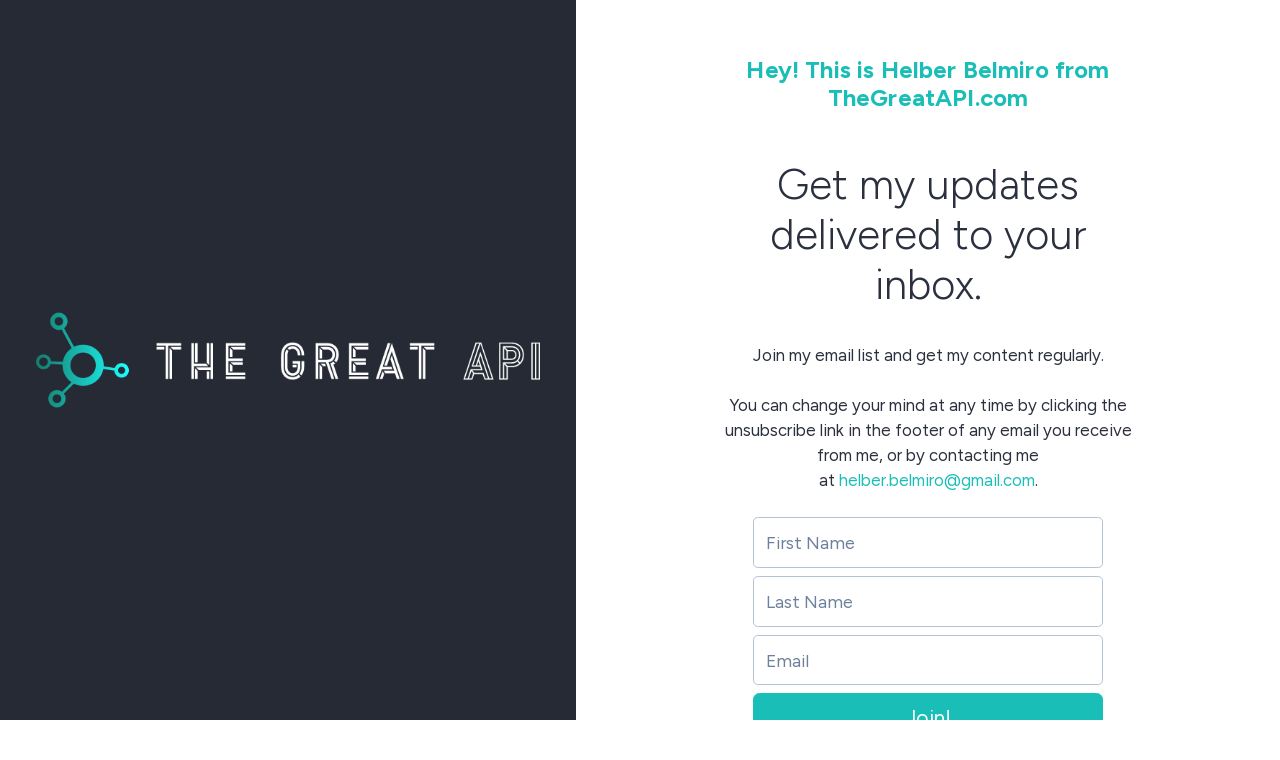

--- FILE ---
content_type: text/html; charset=utf-8
request_url: https://sendfox.com/helber.belmiro
body_size: 3151
content:
<!DOCTYPE html>
<html lang="en">
<head>
	
	
	
        
	<meta charset="utf-8">
<meta name="viewport" content="width=device-width, initial-scale=1, shrink-to-fit=no">
<meta name="csrf-token" content="I4nYzvve3ZB0QjJI29Ll8VYVsb0GEB3QEzz2YmAp">
<title>Get my BEST updates delivered to your inbox.</title>
<meta name="description" content="GET MY UPDATES DELIVERED TO YOUR INBOX.  Join my email list and get my content regularly.  You can change your mind at any time by clicking the unsubscribe link in the footer of any email you receive from me, or by contacting me at helber.belmiro@gmail.com. ">
<meta name="keywords" content="esp, email, email service provider, content creators">
<link rel="canonical" href="https://sendfox.com/helber.belmiro" />
<meta name="norton-safeweb-site-verification" content="qkhuru6rsexyu9y4ffiw3cp2e3yfd7a8q4x5zgndjk2keve7ipg-a3r5l1vufgotdhyr967hr55mc80-dn3cljx3ynawvvnpzr56wrw4uozhhe6rhayphfy6ibfzuv-f" />

    <meta property="twitter:site" content="@sendfox" />
    <meta property="og:locale" content="en_US" />
<meta property="og:type" content="article" />
<meta property="og:title" content="Get my BEST updates delivered to your inbox." />
<meta property="og:description" content="GET MY UPDATES DELIVERED TO YOUR INBOX.  Join my email list and get my content regularly.  You can change your mind at any time by clicking the unsubscribe link in the footer of any email you receive from me, or by contacting me at helber.belmiro@gmail.com. " />
<meta property="og:url" content="https://sendfox.com/helber.belmiro" />
<meta property="og:site_name" content="SendFox" />
<meta property="og:image" content="https://uploads.sendfox.com/media/HogAxuOND2gVd1grYrN7U2379JLo9OLH6pggHFTC48499" />
<meta property="fb:app_id" content="195664598046177" />
    <script async src="https://www.googletagmanager.com/gtag/js?id=UA-52269-29"></script>
<script>
	window.dataLayer = window.dataLayer || [];
  	function gtag(){dataLayer.push(arguments);}
  	gtag('js', new Date());
  	gtag('config', 'UA-52269-29');
  	  		gtag('set', {'user_id': '48499'});

		  	
  	
	
	
	
	
	
	
	</script>





    <link rel="apple-touch-icon" sizes="180x180" href="/apple-touch-icon.png">
<link rel="icon" type="image/png" sizes="32x32" href="/favicon-32x32.png">
<link rel="icon" type="image/png" sizes="16x16" href="/favicon-16x16.png">
<link rel="manifest" href="/site.webmanifest">
<link rel="mask-icon" href="/safari-pinned-tab.svg" color="#5bbad5">
<meta name="msapplication-TileColor" content="#da532c">
<meta name="theme-color" content="#ffffff">    <link href="https://cdn.sendfox.com/css/landing-page.css?id=d1b8e90b7ed9b07c07130d55b5e92d69" rel="stylesheet">

    <style type="text/css">
	a, a:hover, a:active, a:focus {
		color:#19bfb7;
	}
	/*.lp-display-image-wrap {background-color:#19bfb71F;}*/
	.lp-head-name {color:#19bfb7;}
	.lp-btn {background-color:#19bfb7;}
	.form-control:focus {
						color:#19bfb7;
						border-color:#19bfb7;
						-webkit-box-shadow:0 0 0 0.1rem #19bfb7;
						box-shadow:0 0 0 0.1rem #19bfb7;;
	}
	.lp-theme {
		color:#19bfb7;
	}

	.btn {
	    color: #fff;
	    background-color: #19bfb7;
	    border-color: #19bfb7;
	}		
	.btn:hover {
	    color: #fff;
	    text-decoration: none;
	}
	.btn:focus, .btn.focus {
	    outline: 0;
	    color: #fff;		    
	    -webkit-box-shadow: 0 0 0 0.2rem #19bfb766;
	    box-shadow: 0 0 0 0.2rem #19bfb766;
	}
	.page-item.active .page-link {
		color:#19bfb7;
		font-weight: 700;
	}
	.lp-link {
		color:#19bfb7;
		&:hover {
			color:#19bfb7;
			opacity: 0.6;
		}
	}
	.btn-outline {
		color:#19bfb7;			
		outline: 1px #19bfb7;
		background-color: white;
	}
	.btn-outline:hover, .btn-outline:active, .btn-outline:focus {
		background-color: #19bfb7;			
	} 		
	.page-item.active .page-link {
		color:#19bfb7;
		font-weight: 700;
	}
	.lp-social-btn:hover path, .subscribe-box-close, .lp-archive:hover path{
		stroke:#19bfb7;
	}
	@keyframes lp-thanks {
		50% {
			color:#19bfb7;
		}
		100% {
			color: #2b303f;
		}
	}

	.highlight-campaign {
		background-color: #19bfb740;
	}
	.highlight-campaign .delete-comment {
		background-color: transparent !important;
	}

	.btn-nav-bottom.active {
		border-bottom-color: #19bfb7;
	}
	.btn-nav-bottom.active .nav-icon {
		stroke: #19bfb7;
	}

	.cls-1 {
		stroke: #19bfb7;
	}
	.btn-nav-side.active .nav-icon {
    	stroke: #19bfb7;
	}
	.btn-nav-side:hover .nav-icon {
	    stroke: #19bfb7 !important;
	}
	.btn-nav-side.active {
	    color: #19bfb7;
	}

</style>	</head>
<body class="">
	
			
	<div class="container-fluid px-0">
		<div class="row justify-content-center mx-0 no-gutters">

							<div class="col-lg-5 col-xl-6">
					<div class="lp-display-image d-none d-lg-block" style="background-image: url(https://uploads.sendfox.com/media/HogAxuOND2gVd1grYrN7U2379JLo9OLH6pggHFTC48499)"></div>
				</div>
			
			<div class="col-lg-7 col-xl-6">

									<div class="lp-display-image-mobile d-block d-lg-none" style="background-image: url(https://uploads.sendfox.com/media/HogAxuOND2gVd1grYrN7U2379JLo9OLH6pggHFTC48499)"></div>
								
				<div class="lp-content-wrap w-xl-90 mt-sm-imgh d-flex justify-content-center align-items-center">
						<div class="lp-content-container d-flex justify-content-center align-items-center flex-wrap pt-4 pt-lg-5 col-lg-10 bg-white">
							<div class="w-100 pt-3 pt-lg-2"></div>
															<div class="text-center pb-4">
									<div class="lp-head-name"><strong>Hey! This is Helber Belmiro from TheGreatAPI.com</strong></div>
								</div>
							
							<div class="lp-content px-0 px-lg-2 pt-2 pt-lg-4 mb-2">
								<h1 class="ql-align-center">Get my updates delivered to your inbox.</h1><p><br></p><p class="ql-align-center">Join my email list and get my content regularly. </p><p class="ql-align-center"><br></p><p class="ql-align-center">You can change your mind at any time by clicking the unsubscribe link in the footer of any email you receive from me, or by contacting me at&nbsp;<a href="mailto:helber.belmiro@gmail.com" rel="noopener noreferrer" target="_blank">helber.belmiro@gmail.com</a>.</p>
							</div>		

															<div id="form" class="d-block w-100">
									
									<div class="d-block w-100 bg-white pb-3 pt-3">
										<div class="lp-form mx-auto">
											<form action="https://sendfox.com/form/1xnjwy/1y66ky" method="post" class="sendfox-form recaptcha-form onsubmit-disable" data-recaptcha-action="landing_page">
			<input class="form-control mb-2" type="text" name="first_name" placeholder="First Name" value="" required />
	
			<input class="form-control mb-2" type="text" name="last_name" placeholder="Last Name" value="" required />
	
	
		
	<input class="form-control mb-2" type="email" name="email" placeholder="Email" value="" required />

		

	
	<div style="position: absolute; left: -5000px;" aria-hidden="true"><input type="text" name="a_password" tabindex="-1" value="" autocomplete="off" /></div>
	
	

	
		<button class="btn btn-lg btn-block" type="submit">
			Join!
		</button>
	
</form>

<script>
	let labelTop = function(event) {

		let label = event.target.closest('.form-control-container').querySelector('.date-input-label');
		
		if (event.target.value == "") {
			if (event.target.classList.contains('filled')) {
				event.target.classList.remove('filled')
			}
		} else {
			if (!event.target.classList.contains('filled')) {
				event.target.classList.add('filled')
			}
		}
	}
</script>
											<div class="small text-secondary mt-2">
												<small>
													<span>This site is protected by reCAPTCHA and the Google</span>
													<a class="text-secondary opacity-7" href="https://policies.google.com/privacy" target="_blank">Privacy Policy</a> and
													<a class="text-secondary opacity-7" href="https://policies.google.com/terms" target="_blank">Terms of Service</a> apply.
												</small>
											</div>
										</div>
									</div>
								</div>
								

																	<div class="text-center mt-2 pt-2 d-block w-100">
										<a href="https://sendfox.com/helber.belmiro/feed">Let me read first</a>
									</div>
								
								<div id="sticky_button" class="bg-white py-2 text-center ">
									<a class="btn btn-lg m-auto" onclick="scrollToForm()">	
										Join!
									</a>
								</div>

							
							<div class="d-block w-100 py-5 mb-4"></div>
							
						</div>

													<div class="lp-sendfox-logo-container d-flex flex-wrap text-center justify-content-center align-items-center px-2 px-sm-0">
																	<div class="built-with-badge">
										<a href="https://sendfox.com" target="_blank" aria-label="Made with SendFox"></a>
									</div>
															</div>
						
					</div>
				</div>
			</div>

		</div>
	</div>

	
	<script src="https://www.google.com/recaptcha/api.js?render=6Lemwu0UAAAAAJghn3RQZjwkYxnCTuYDCAcrJJ7S"></script>
	<script src="https://cdn.sendfox.com/js/sendfox-360.js?id=2a342f4e5c2883964fe6a468d908ee72"></script>

	<script type="text/javascript">

		let form = document.getElementById('form');
		let stickyButton = document.getElementById('sticky_button');

		let scrollToForm = function() {
			form.scrollIntoView({behavior: 'smooth'});
		}

		function isInViewport(el) {
			const rect = el.getBoundingClientRect();
			return (
				rect.top <= (window.innerHeight || document.documentElement.clientHeight)
			);
		}


		document.addEventListener('scroll', function() {
			if (isInViewport(form)) {
				if (stickyButton.classList.contains('show')) {
					stickyButton.classList.remove('show');
				}
			} else {
				if (!stickyButton.classList.contains('show')) {
					stickyButton.classList.add('show');
				}
			}

		}, {
			passive: true
		});



	</script>
</body>
</html>


--- FILE ---
content_type: text/html; charset=utf-8
request_url: https://www.google.com/recaptcha/api2/anchor?ar=1&k=6Lemwu0UAAAAAJghn3RQZjwkYxnCTuYDCAcrJJ7S&co=aHR0cHM6Ly9zZW5kZm94LmNvbTo0NDM.&hl=en&v=N67nZn4AqZkNcbeMu4prBgzg&size=invisible&anchor-ms=20000&execute-ms=30000&cb=fcxyems1cp1z
body_size: 48794
content:
<!DOCTYPE HTML><html dir="ltr" lang="en"><head><meta http-equiv="Content-Type" content="text/html; charset=UTF-8">
<meta http-equiv="X-UA-Compatible" content="IE=edge">
<title>reCAPTCHA</title>
<style type="text/css">
/* cyrillic-ext */
@font-face {
  font-family: 'Roboto';
  font-style: normal;
  font-weight: 400;
  font-stretch: 100%;
  src: url(//fonts.gstatic.com/s/roboto/v48/KFO7CnqEu92Fr1ME7kSn66aGLdTylUAMa3GUBHMdazTgWw.woff2) format('woff2');
  unicode-range: U+0460-052F, U+1C80-1C8A, U+20B4, U+2DE0-2DFF, U+A640-A69F, U+FE2E-FE2F;
}
/* cyrillic */
@font-face {
  font-family: 'Roboto';
  font-style: normal;
  font-weight: 400;
  font-stretch: 100%;
  src: url(//fonts.gstatic.com/s/roboto/v48/KFO7CnqEu92Fr1ME7kSn66aGLdTylUAMa3iUBHMdazTgWw.woff2) format('woff2');
  unicode-range: U+0301, U+0400-045F, U+0490-0491, U+04B0-04B1, U+2116;
}
/* greek-ext */
@font-face {
  font-family: 'Roboto';
  font-style: normal;
  font-weight: 400;
  font-stretch: 100%;
  src: url(//fonts.gstatic.com/s/roboto/v48/KFO7CnqEu92Fr1ME7kSn66aGLdTylUAMa3CUBHMdazTgWw.woff2) format('woff2');
  unicode-range: U+1F00-1FFF;
}
/* greek */
@font-face {
  font-family: 'Roboto';
  font-style: normal;
  font-weight: 400;
  font-stretch: 100%;
  src: url(//fonts.gstatic.com/s/roboto/v48/KFO7CnqEu92Fr1ME7kSn66aGLdTylUAMa3-UBHMdazTgWw.woff2) format('woff2');
  unicode-range: U+0370-0377, U+037A-037F, U+0384-038A, U+038C, U+038E-03A1, U+03A3-03FF;
}
/* math */
@font-face {
  font-family: 'Roboto';
  font-style: normal;
  font-weight: 400;
  font-stretch: 100%;
  src: url(//fonts.gstatic.com/s/roboto/v48/KFO7CnqEu92Fr1ME7kSn66aGLdTylUAMawCUBHMdazTgWw.woff2) format('woff2');
  unicode-range: U+0302-0303, U+0305, U+0307-0308, U+0310, U+0312, U+0315, U+031A, U+0326-0327, U+032C, U+032F-0330, U+0332-0333, U+0338, U+033A, U+0346, U+034D, U+0391-03A1, U+03A3-03A9, U+03B1-03C9, U+03D1, U+03D5-03D6, U+03F0-03F1, U+03F4-03F5, U+2016-2017, U+2034-2038, U+203C, U+2040, U+2043, U+2047, U+2050, U+2057, U+205F, U+2070-2071, U+2074-208E, U+2090-209C, U+20D0-20DC, U+20E1, U+20E5-20EF, U+2100-2112, U+2114-2115, U+2117-2121, U+2123-214F, U+2190, U+2192, U+2194-21AE, U+21B0-21E5, U+21F1-21F2, U+21F4-2211, U+2213-2214, U+2216-22FF, U+2308-230B, U+2310, U+2319, U+231C-2321, U+2336-237A, U+237C, U+2395, U+239B-23B7, U+23D0, U+23DC-23E1, U+2474-2475, U+25AF, U+25B3, U+25B7, U+25BD, U+25C1, U+25CA, U+25CC, U+25FB, U+266D-266F, U+27C0-27FF, U+2900-2AFF, U+2B0E-2B11, U+2B30-2B4C, U+2BFE, U+3030, U+FF5B, U+FF5D, U+1D400-1D7FF, U+1EE00-1EEFF;
}
/* symbols */
@font-face {
  font-family: 'Roboto';
  font-style: normal;
  font-weight: 400;
  font-stretch: 100%;
  src: url(//fonts.gstatic.com/s/roboto/v48/KFO7CnqEu92Fr1ME7kSn66aGLdTylUAMaxKUBHMdazTgWw.woff2) format('woff2');
  unicode-range: U+0001-000C, U+000E-001F, U+007F-009F, U+20DD-20E0, U+20E2-20E4, U+2150-218F, U+2190, U+2192, U+2194-2199, U+21AF, U+21E6-21F0, U+21F3, U+2218-2219, U+2299, U+22C4-22C6, U+2300-243F, U+2440-244A, U+2460-24FF, U+25A0-27BF, U+2800-28FF, U+2921-2922, U+2981, U+29BF, U+29EB, U+2B00-2BFF, U+4DC0-4DFF, U+FFF9-FFFB, U+10140-1018E, U+10190-1019C, U+101A0, U+101D0-101FD, U+102E0-102FB, U+10E60-10E7E, U+1D2C0-1D2D3, U+1D2E0-1D37F, U+1F000-1F0FF, U+1F100-1F1AD, U+1F1E6-1F1FF, U+1F30D-1F30F, U+1F315, U+1F31C, U+1F31E, U+1F320-1F32C, U+1F336, U+1F378, U+1F37D, U+1F382, U+1F393-1F39F, U+1F3A7-1F3A8, U+1F3AC-1F3AF, U+1F3C2, U+1F3C4-1F3C6, U+1F3CA-1F3CE, U+1F3D4-1F3E0, U+1F3ED, U+1F3F1-1F3F3, U+1F3F5-1F3F7, U+1F408, U+1F415, U+1F41F, U+1F426, U+1F43F, U+1F441-1F442, U+1F444, U+1F446-1F449, U+1F44C-1F44E, U+1F453, U+1F46A, U+1F47D, U+1F4A3, U+1F4B0, U+1F4B3, U+1F4B9, U+1F4BB, U+1F4BF, U+1F4C8-1F4CB, U+1F4D6, U+1F4DA, U+1F4DF, U+1F4E3-1F4E6, U+1F4EA-1F4ED, U+1F4F7, U+1F4F9-1F4FB, U+1F4FD-1F4FE, U+1F503, U+1F507-1F50B, U+1F50D, U+1F512-1F513, U+1F53E-1F54A, U+1F54F-1F5FA, U+1F610, U+1F650-1F67F, U+1F687, U+1F68D, U+1F691, U+1F694, U+1F698, U+1F6AD, U+1F6B2, U+1F6B9-1F6BA, U+1F6BC, U+1F6C6-1F6CF, U+1F6D3-1F6D7, U+1F6E0-1F6EA, U+1F6F0-1F6F3, U+1F6F7-1F6FC, U+1F700-1F7FF, U+1F800-1F80B, U+1F810-1F847, U+1F850-1F859, U+1F860-1F887, U+1F890-1F8AD, U+1F8B0-1F8BB, U+1F8C0-1F8C1, U+1F900-1F90B, U+1F93B, U+1F946, U+1F984, U+1F996, U+1F9E9, U+1FA00-1FA6F, U+1FA70-1FA7C, U+1FA80-1FA89, U+1FA8F-1FAC6, U+1FACE-1FADC, U+1FADF-1FAE9, U+1FAF0-1FAF8, U+1FB00-1FBFF;
}
/* vietnamese */
@font-face {
  font-family: 'Roboto';
  font-style: normal;
  font-weight: 400;
  font-stretch: 100%;
  src: url(//fonts.gstatic.com/s/roboto/v48/KFO7CnqEu92Fr1ME7kSn66aGLdTylUAMa3OUBHMdazTgWw.woff2) format('woff2');
  unicode-range: U+0102-0103, U+0110-0111, U+0128-0129, U+0168-0169, U+01A0-01A1, U+01AF-01B0, U+0300-0301, U+0303-0304, U+0308-0309, U+0323, U+0329, U+1EA0-1EF9, U+20AB;
}
/* latin-ext */
@font-face {
  font-family: 'Roboto';
  font-style: normal;
  font-weight: 400;
  font-stretch: 100%;
  src: url(//fonts.gstatic.com/s/roboto/v48/KFO7CnqEu92Fr1ME7kSn66aGLdTylUAMa3KUBHMdazTgWw.woff2) format('woff2');
  unicode-range: U+0100-02BA, U+02BD-02C5, U+02C7-02CC, U+02CE-02D7, U+02DD-02FF, U+0304, U+0308, U+0329, U+1D00-1DBF, U+1E00-1E9F, U+1EF2-1EFF, U+2020, U+20A0-20AB, U+20AD-20C0, U+2113, U+2C60-2C7F, U+A720-A7FF;
}
/* latin */
@font-face {
  font-family: 'Roboto';
  font-style: normal;
  font-weight: 400;
  font-stretch: 100%;
  src: url(//fonts.gstatic.com/s/roboto/v48/KFO7CnqEu92Fr1ME7kSn66aGLdTylUAMa3yUBHMdazQ.woff2) format('woff2');
  unicode-range: U+0000-00FF, U+0131, U+0152-0153, U+02BB-02BC, U+02C6, U+02DA, U+02DC, U+0304, U+0308, U+0329, U+2000-206F, U+20AC, U+2122, U+2191, U+2193, U+2212, U+2215, U+FEFF, U+FFFD;
}
/* cyrillic-ext */
@font-face {
  font-family: 'Roboto';
  font-style: normal;
  font-weight: 500;
  font-stretch: 100%;
  src: url(//fonts.gstatic.com/s/roboto/v48/KFO7CnqEu92Fr1ME7kSn66aGLdTylUAMa3GUBHMdazTgWw.woff2) format('woff2');
  unicode-range: U+0460-052F, U+1C80-1C8A, U+20B4, U+2DE0-2DFF, U+A640-A69F, U+FE2E-FE2F;
}
/* cyrillic */
@font-face {
  font-family: 'Roboto';
  font-style: normal;
  font-weight: 500;
  font-stretch: 100%;
  src: url(//fonts.gstatic.com/s/roboto/v48/KFO7CnqEu92Fr1ME7kSn66aGLdTylUAMa3iUBHMdazTgWw.woff2) format('woff2');
  unicode-range: U+0301, U+0400-045F, U+0490-0491, U+04B0-04B1, U+2116;
}
/* greek-ext */
@font-face {
  font-family: 'Roboto';
  font-style: normal;
  font-weight: 500;
  font-stretch: 100%;
  src: url(//fonts.gstatic.com/s/roboto/v48/KFO7CnqEu92Fr1ME7kSn66aGLdTylUAMa3CUBHMdazTgWw.woff2) format('woff2');
  unicode-range: U+1F00-1FFF;
}
/* greek */
@font-face {
  font-family: 'Roboto';
  font-style: normal;
  font-weight: 500;
  font-stretch: 100%;
  src: url(//fonts.gstatic.com/s/roboto/v48/KFO7CnqEu92Fr1ME7kSn66aGLdTylUAMa3-UBHMdazTgWw.woff2) format('woff2');
  unicode-range: U+0370-0377, U+037A-037F, U+0384-038A, U+038C, U+038E-03A1, U+03A3-03FF;
}
/* math */
@font-face {
  font-family: 'Roboto';
  font-style: normal;
  font-weight: 500;
  font-stretch: 100%;
  src: url(//fonts.gstatic.com/s/roboto/v48/KFO7CnqEu92Fr1ME7kSn66aGLdTylUAMawCUBHMdazTgWw.woff2) format('woff2');
  unicode-range: U+0302-0303, U+0305, U+0307-0308, U+0310, U+0312, U+0315, U+031A, U+0326-0327, U+032C, U+032F-0330, U+0332-0333, U+0338, U+033A, U+0346, U+034D, U+0391-03A1, U+03A3-03A9, U+03B1-03C9, U+03D1, U+03D5-03D6, U+03F0-03F1, U+03F4-03F5, U+2016-2017, U+2034-2038, U+203C, U+2040, U+2043, U+2047, U+2050, U+2057, U+205F, U+2070-2071, U+2074-208E, U+2090-209C, U+20D0-20DC, U+20E1, U+20E5-20EF, U+2100-2112, U+2114-2115, U+2117-2121, U+2123-214F, U+2190, U+2192, U+2194-21AE, U+21B0-21E5, U+21F1-21F2, U+21F4-2211, U+2213-2214, U+2216-22FF, U+2308-230B, U+2310, U+2319, U+231C-2321, U+2336-237A, U+237C, U+2395, U+239B-23B7, U+23D0, U+23DC-23E1, U+2474-2475, U+25AF, U+25B3, U+25B7, U+25BD, U+25C1, U+25CA, U+25CC, U+25FB, U+266D-266F, U+27C0-27FF, U+2900-2AFF, U+2B0E-2B11, U+2B30-2B4C, U+2BFE, U+3030, U+FF5B, U+FF5D, U+1D400-1D7FF, U+1EE00-1EEFF;
}
/* symbols */
@font-face {
  font-family: 'Roboto';
  font-style: normal;
  font-weight: 500;
  font-stretch: 100%;
  src: url(//fonts.gstatic.com/s/roboto/v48/KFO7CnqEu92Fr1ME7kSn66aGLdTylUAMaxKUBHMdazTgWw.woff2) format('woff2');
  unicode-range: U+0001-000C, U+000E-001F, U+007F-009F, U+20DD-20E0, U+20E2-20E4, U+2150-218F, U+2190, U+2192, U+2194-2199, U+21AF, U+21E6-21F0, U+21F3, U+2218-2219, U+2299, U+22C4-22C6, U+2300-243F, U+2440-244A, U+2460-24FF, U+25A0-27BF, U+2800-28FF, U+2921-2922, U+2981, U+29BF, U+29EB, U+2B00-2BFF, U+4DC0-4DFF, U+FFF9-FFFB, U+10140-1018E, U+10190-1019C, U+101A0, U+101D0-101FD, U+102E0-102FB, U+10E60-10E7E, U+1D2C0-1D2D3, U+1D2E0-1D37F, U+1F000-1F0FF, U+1F100-1F1AD, U+1F1E6-1F1FF, U+1F30D-1F30F, U+1F315, U+1F31C, U+1F31E, U+1F320-1F32C, U+1F336, U+1F378, U+1F37D, U+1F382, U+1F393-1F39F, U+1F3A7-1F3A8, U+1F3AC-1F3AF, U+1F3C2, U+1F3C4-1F3C6, U+1F3CA-1F3CE, U+1F3D4-1F3E0, U+1F3ED, U+1F3F1-1F3F3, U+1F3F5-1F3F7, U+1F408, U+1F415, U+1F41F, U+1F426, U+1F43F, U+1F441-1F442, U+1F444, U+1F446-1F449, U+1F44C-1F44E, U+1F453, U+1F46A, U+1F47D, U+1F4A3, U+1F4B0, U+1F4B3, U+1F4B9, U+1F4BB, U+1F4BF, U+1F4C8-1F4CB, U+1F4D6, U+1F4DA, U+1F4DF, U+1F4E3-1F4E6, U+1F4EA-1F4ED, U+1F4F7, U+1F4F9-1F4FB, U+1F4FD-1F4FE, U+1F503, U+1F507-1F50B, U+1F50D, U+1F512-1F513, U+1F53E-1F54A, U+1F54F-1F5FA, U+1F610, U+1F650-1F67F, U+1F687, U+1F68D, U+1F691, U+1F694, U+1F698, U+1F6AD, U+1F6B2, U+1F6B9-1F6BA, U+1F6BC, U+1F6C6-1F6CF, U+1F6D3-1F6D7, U+1F6E0-1F6EA, U+1F6F0-1F6F3, U+1F6F7-1F6FC, U+1F700-1F7FF, U+1F800-1F80B, U+1F810-1F847, U+1F850-1F859, U+1F860-1F887, U+1F890-1F8AD, U+1F8B0-1F8BB, U+1F8C0-1F8C1, U+1F900-1F90B, U+1F93B, U+1F946, U+1F984, U+1F996, U+1F9E9, U+1FA00-1FA6F, U+1FA70-1FA7C, U+1FA80-1FA89, U+1FA8F-1FAC6, U+1FACE-1FADC, U+1FADF-1FAE9, U+1FAF0-1FAF8, U+1FB00-1FBFF;
}
/* vietnamese */
@font-face {
  font-family: 'Roboto';
  font-style: normal;
  font-weight: 500;
  font-stretch: 100%;
  src: url(//fonts.gstatic.com/s/roboto/v48/KFO7CnqEu92Fr1ME7kSn66aGLdTylUAMa3OUBHMdazTgWw.woff2) format('woff2');
  unicode-range: U+0102-0103, U+0110-0111, U+0128-0129, U+0168-0169, U+01A0-01A1, U+01AF-01B0, U+0300-0301, U+0303-0304, U+0308-0309, U+0323, U+0329, U+1EA0-1EF9, U+20AB;
}
/* latin-ext */
@font-face {
  font-family: 'Roboto';
  font-style: normal;
  font-weight: 500;
  font-stretch: 100%;
  src: url(//fonts.gstatic.com/s/roboto/v48/KFO7CnqEu92Fr1ME7kSn66aGLdTylUAMa3KUBHMdazTgWw.woff2) format('woff2');
  unicode-range: U+0100-02BA, U+02BD-02C5, U+02C7-02CC, U+02CE-02D7, U+02DD-02FF, U+0304, U+0308, U+0329, U+1D00-1DBF, U+1E00-1E9F, U+1EF2-1EFF, U+2020, U+20A0-20AB, U+20AD-20C0, U+2113, U+2C60-2C7F, U+A720-A7FF;
}
/* latin */
@font-face {
  font-family: 'Roboto';
  font-style: normal;
  font-weight: 500;
  font-stretch: 100%;
  src: url(//fonts.gstatic.com/s/roboto/v48/KFO7CnqEu92Fr1ME7kSn66aGLdTylUAMa3yUBHMdazQ.woff2) format('woff2');
  unicode-range: U+0000-00FF, U+0131, U+0152-0153, U+02BB-02BC, U+02C6, U+02DA, U+02DC, U+0304, U+0308, U+0329, U+2000-206F, U+20AC, U+2122, U+2191, U+2193, U+2212, U+2215, U+FEFF, U+FFFD;
}
/* cyrillic-ext */
@font-face {
  font-family: 'Roboto';
  font-style: normal;
  font-weight: 900;
  font-stretch: 100%;
  src: url(//fonts.gstatic.com/s/roboto/v48/KFO7CnqEu92Fr1ME7kSn66aGLdTylUAMa3GUBHMdazTgWw.woff2) format('woff2');
  unicode-range: U+0460-052F, U+1C80-1C8A, U+20B4, U+2DE0-2DFF, U+A640-A69F, U+FE2E-FE2F;
}
/* cyrillic */
@font-face {
  font-family: 'Roboto';
  font-style: normal;
  font-weight: 900;
  font-stretch: 100%;
  src: url(//fonts.gstatic.com/s/roboto/v48/KFO7CnqEu92Fr1ME7kSn66aGLdTylUAMa3iUBHMdazTgWw.woff2) format('woff2');
  unicode-range: U+0301, U+0400-045F, U+0490-0491, U+04B0-04B1, U+2116;
}
/* greek-ext */
@font-face {
  font-family: 'Roboto';
  font-style: normal;
  font-weight: 900;
  font-stretch: 100%;
  src: url(//fonts.gstatic.com/s/roboto/v48/KFO7CnqEu92Fr1ME7kSn66aGLdTylUAMa3CUBHMdazTgWw.woff2) format('woff2');
  unicode-range: U+1F00-1FFF;
}
/* greek */
@font-face {
  font-family: 'Roboto';
  font-style: normal;
  font-weight: 900;
  font-stretch: 100%;
  src: url(//fonts.gstatic.com/s/roboto/v48/KFO7CnqEu92Fr1ME7kSn66aGLdTylUAMa3-UBHMdazTgWw.woff2) format('woff2');
  unicode-range: U+0370-0377, U+037A-037F, U+0384-038A, U+038C, U+038E-03A1, U+03A3-03FF;
}
/* math */
@font-face {
  font-family: 'Roboto';
  font-style: normal;
  font-weight: 900;
  font-stretch: 100%;
  src: url(//fonts.gstatic.com/s/roboto/v48/KFO7CnqEu92Fr1ME7kSn66aGLdTylUAMawCUBHMdazTgWw.woff2) format('woff2');
  unicode-range: U+0302-0303, U+0305, U+0307-0308, U+0310, U+0312, U+0315, U+031A, U+0326-0327, U+032C, U+032F-0330, U+0332-0333, U+0338, U+033A, U+0346, U+034D, U+0391-03A1, U+03A3-03A9, U+03B1-03C9, U+03D1, U+03D5-03D6, U+03F0-03F1, U+03F4-03F5, U+2016-2017, U+2034-2038, U+203C, U+2040, U+2043, U+2047, U+2050, U+2057, U+205F, U+2070-2071, U+2074-208E, U+2090-209C, U+20D0-20DC, U+20E1, U+20E5-20EF, U+2100-2112, U+2114-2115, U+2117-2121, U+2123-214F, U+2190, U+2192, U+2194-21AE, U+21B0-21E5, U+21F1-21F2, U+21F4-2211, U+2213-2214, U+2216-22FF, U+2308-230B, U+2310, U+2319, U+231C-2321, U+2336-237A, U+237C, U+2395, U+239B-23B7, U+23D0, U+23DC-23E1, U+2474-2475, U+25AF, U+25B3, U+25B7, U+25BD, U+25C1, U+25CA, U+25CC, U+25FB, U+266D-266F, U+27C0-27FF, U+2900-2AFF, U+2B0E-2B11, U+2B30-2B4C, U+2BFE, U+3030, U+FF5B, U+FF5D, U+1D400-1D7FF, U+1EE00-1EEFF;
}
/* symbols */
@font-face {
  font-family: 'Roboto';
  font-style: normal;
  font-weight: 900;
  font-stretch: 100%;
  src: url(//fonts.gstatic.com/s/roboto/v48/KFO7CnqEu92Fr1ME7kSn66aGLdTylUAMaxKUBHMdazTgWw.woff2) format('woff2');
  unicode-range: U+0001-000C, U+000E-001F, U+007F-009F, U+20DD-20E0, U+20E2-20E4, U+2150-218F, U+2190, U+2192, U+2194-2199, U+21AF, U+21E6-21F0, U+21F3, U+2218-2219, U+2299, U+22C4-22C6, U+2300-243F, U+2440-244A, U+2460-24FF, U+25A0-27BF, U+2800-28FF, U+2921-2922, U+2981, U+29BF, U+29EB, U+2B00-2BFF, U+4DC0-4DFF, U+FFF9-FFFB, U+10140-1018E, U+10190-1019C, U+101A0, U+101D0-101FD, U+102E0-102FB, U+10E60-10E7E, U+1D2C0-1D2D3, U+1D2E0-1D37F, U+1F000-1F0FF, U+1F100-1F1AD, U+1F1E6-1F1FF, U+1F30D-1F30F, U+1F315, U+1F31C, U+1F31E, U+1F320-1F32C, U+1F336, U+1F378, U+1F37D, U+1F382, U+1F393-1F39F, U+1F3A7-1F3A8, U+1F3AC-1F3AF, U+1F3C2, U+1F3C4-1F3C6, U+1F3CA-1F3CE, U+1F3D4-1F3E0, U+1F3ED, U+1F3F1-1F3F3, U+1F3F5-1F3F7, U+1F408, U+1F415, U+1F41F, U+1F426, U+1F43F, U+1F441-1F442, U+1F444, U+1F446-1F449, U+1F44C-1F44E, U+1F453, U+1F46A, U+1F47D, U+1F4A3, U+1F4B0, U+1F4B3, U+1F4B9, U+1F4BB, U+1F4BF, U+1F4C8-1F4CB, U+1F4D6, U+1F4DA, U+1F4DF, U+1F4E3-1F4E6, U+1F4EA-1F4ED, U+1F4F7, U+1F4F9-1F4FB, U+1F4FD-1F4FE, U+1F503, U+1F507-1F50B, U+1F50D, U+1F512-1F513, U+1F53E-1F54A, U+1F54F-1F5FA, U+1F610, U+1F650-1F67F, U+1F687, U+1F68D, U+1F691, U+1F694, U+1F698, U+1F6AD, U+1F6B2, U+1F6B9-1F6BA, U+1F6BC, U+1F6C6-1F6CF, U+1F6D3-1F6D7, U+1F6E0-1F6EA, U+1F6F0-1F6F3, U+1F6F7-1F6FC, U+1F700-1F7FF, U+1F800-1F80B, U+1F810-1F847, U+1F850-1F859, U+1F860-1F887, U+1F890-1F8AD, U+1F8B0-1F8BB, U+1F8C0-1F8C1, U+1F900-1F90B, U+1F93B, U+1F946, U+1F984, U+1F996, U+1F9E9, U+1FA00-1FA6F, U+1FA70-1FA7C, U+1FA80-1FA89, U+1FA8F-1FAC6, U+1FACE-1FADC, U+1FADF-1FAE9, U+1FAF0-1FAF8, U+1FB00-1FBFF;
}
/* vietnamese */
@font-face {
  font-family: 'Roboto';
  font-style: normal;
  font-weight: 900;
  font-stretch: 100%;
  src: url(//fonts.gstatic.com/s/roboto/v48/KFO7CnqEu92Fr1ME7kSn66aGLdTylUAMa3OUBHMdazTgWw.woff2) format('woff2');
  unicode-range: U+0102-0103, U+0110-0111, U+0128-0129, U+0168-0169, U+01A0-01A1, U+01AF-01B0, U+0300-0301, U+0303-0304, U+0308-0309, U+0323, U+0329, U+1EA0-1EF9, U+20AB;
}
/* latin-ext */
@font-face {
  font-family: 'Roboto';
  font-style: normal;
  font-weight: 900;
  font-stretch: 100%;
  src: url(//fonts.gstatic.com/s/roboto/v48/KFO7CnqEu92Fr1ME7kSn66aGLdTylUAMa3KUBHMdazTgWw.woff2) format('woff2');
  unicode-range: U+0100-02BA, U+02BD-02C5, U+02C7-02CC, U+02CE-02D7, U+02DD-02FF, U+0304, U+0308, U+0329, U+1D00-1DBF, U+1E00-1E9F, U+1EF2-1EFF, U+2020, U+20A0-20AB, U+20AD-20C0, U+2113, U+2C60-2C7F, U+A720-A7FF;
}
/* latin */
@font-face {
  font-family: 'Roboto';
  font-style: normal;
  font-weight: 900;
  font-stretch: 100%;
  src: url(//fonts.gstatic.com/s/roboto/v48/KFO7CnqEu92Fr1ME7kSn66aGLdTylUAMa3yUBHMdazQ.woff2) format('woff2');
  unicode-range: U+0000-00FF, U+0131, U+0152-0153, U+02BB-02BC, U+02C6, U+02DA, U+02DC, U+0304, U+0308, U+0329, U+2000-206F, U+20AC, U+2122, U+2191, U+2193, U+2212, U+2215, U+FEFF, U+FFFD;
}

</style>
<link rel="stylesheet" type="text/css" href="https://www.gstatic.com/recaptcha/releases/N67nZn4AqZkNcbeMu4prBgzg/styles__ltr.css">
<script nonce="6SRn3x47gmbHeEq1F0QAiQ" type="text/javascript">window['__recaptcha_api'] = 'https://www.google.com/recaptcha/api2/';</script>
<script type="text/javascript" src="https://www.gstatic.com/recaptcha/releases/N67nZn4AqZkNcbeMu4prBgzg/recaptcha__en.js" nonce="6SRn3x47gmbHeEq1F0QAiQ">
      
    </script></head>
<body><div id="rc-anchor-alert" class="rc-anchor-alert"></div>
<input type="hidden" id="recaptcha-token" value="[base64]">
<script type="text/javascript" nonce="6SRn3x47gmbHeEq1F0QAiQ">
      recaptcha.anchor.Main.init("[\x22ainput\x22,[\x22bgdata\x22,\x22\x22,\[base64]/[base64]/[base64]/bmV3IHJbeF0oY1swXSk6RT09Mj9uZXcgclt4XShjWzBdLGNbMV0pOkU9PTM/bmV3IHJbeF0oY1swXSxjWzFdLGNbMl0pOkU9PTQ/[base64]/[base64]/[base64]/[base64]/[base64]/[base64]/[base64]/[base64]\x22,\[base64]\\u003d\\u003d\x22,\[base64]/[base64]/[base64]/[base64]/Ds8Obw61PTRvDh1lPDnDCgsKmUVRUw5LCpMKcYk0/bcOxZWHDs8KjbkDCrcKEw5x1CFcHLsOwFsK7KT1VHGPDmFvCsgAYw7XCk8KEwpAZYzbCs2BqCsK7w6/CmQnCi2bCr8KWdsKCwpo7EsKxPzZTw4lJOMOpEUB6wq3Dt0AhfnUHw77DmksWwo0Nw5UoTA0neMKZw5dbwpJyWcKlw7IONcKiNMKEECHCqsOlUTt6w5HDksOIVjksCy7DucKww7xOCjJjwo1UwpLDpMKKXcOSw44Zw6XCkFHDo8K4wp/[base64]/E8OPw5DDqnsCccK0wpVGQsOlwrPDignDskvCqXEoVcOYw6cawp19wrxXTXXCn8OGbVMuPcKOVE0Iwq4hBVzCt8KAwokZUcO1wpYRwpXDp8Kdw6IPw5HCghLCqcOZwp8Dw4LDsMKSwrp/wpMKdsKrEsK1PhVTwpDDn8Otw5bDvHjDpDIXwovDrl8yHMOKIGsRw6ktwrR7NSLDiEdUw4hcwpXCt8K/wrPCsUxFO8Kaw7DCpMKvN8OuH8Omw4IuwpTCmsOoXMONTsOPZMK0YRbCjTtyw6jDssO9w7DDrirCo8OVw4VXIFnDilNrw49RaH3Chw7DmsOUcXZJfcKSGcKKwrXDpGhCw57Ctx7DhyjDu8OxwrgqXHnCu8KYfThLwoYBw7ouw4/[base64]/aCondE7Co8K2T8KEwqldw77CjwAPwrkqw4DCncKBaEZLaTkswpbDmz7Ck0TCm37DhMO2PcK1w4nDjTbDjsKybT7Dt0dUw6Y5Z8KiwpPDucOtUcObwofCiMKjB3fCqmPCjzXCkG/DrxsAw7YbYcOYdcKhwo4KesKrwpXChcKlw7hRLQrDvMOTGGcaMsOLXMOLbgnCv0XCmcORw78nNhrCnhR4w5IhEsKpWGB2wqfCjcOhKsK1wpTCiQt/[base64]/[base64]/DkMOGXMO6wr5Kwo/[base64]/a1huccKzfx81w59DbcKpFw5zIMKFwp9QbsKtHg/[base64]/w4bCnsOZP8OBXcOMwozDs8OQw4o0IMOAecKET8OuwqEDw5NWFFtnfSnCjsOnJ3jDucK2w7g4w6HDiMOcS2bDuHtYwpXCijgQHE4pLMKEZsKxWGtYw7vDridvwqvCqnVePcK0ay3DoMOfwosAwqFtwplvw4fDiMKawr/Dg3XCnGhNw4hvCMOrcHHDlcOPGsOAJzTDiiIMw5PCjD/Ct8Oxw77DvW0FH1XDosK2w4MwdMKjwpEcwrTDsjfCgRwdwphAw4t4wqLDomxaw40XOcKgeQNYdgXDgMODRgHCosKuwr5Dw5Yuw53ChcKjw5o1bcKIw5FGfh/Dp8Kew5ARwqglSsOuwp9pLMK7wrrCkWLDkzLCksOBwo57cnkswrpdXMK0SyYowrcrOsK1wqXCiWReE8KOc8K6fsKVOcO0LSXDj1vDkcKeS8KjD2NZw5BgfyHDiMKCwosaScKzGcK4w4rDngfCph/DsllBCMKfCcK3woDDrHXCryp2VinDjgYgw6Zpw659w47CnXLDvMOtdDnDsMOzwrVDAsKfwrDDpizCgsKawrktw6BQXMOkDcOfJ8KhQ8KaGcK7UlDCsVTCrcOfw6XCowbCkT4jw6QmNRjDh8K/w6zDo8OQSk7CkBPDqcOxw77Dsn9zaMK9wpJTw4fDkBLDrMKXwo0Qwqt1U0XDpFcIQCbDosORQ8O6XsKuwq7DpiwKfcOuwooDw6HCvzQbZ8O7wrwSwp3DmMO4w5sCwpo+EwtIw7wGGSDCk8O4wqE9w6fDvh4Mwr4dE3hTAXvCqkxFwp/DosKoRMKtCsODfiDCisK1wrTDrsKJw5JswqZZMwTCsSfCiTFXwovDs0sjLFLDn3ZPfDk4w6vDucKRw68qw5bCpcOSV8OWEMKwfcOUP2kLwrfDoR7ChBfDqQXCqx7DucK8PcKRfXA5Xn5POMO4wpdPw5BvbMKnwq/DlV0fAwMkw5bCuTAFchDClw4zw7TCpgVUUMKaccKYw4bDt3pLwoY5w7bCncKkwqDCnjkWwrFew69mwrvDlBpZw7dBBiNJwrwZOsOyw4zCsXY4w6MNBsOcwr7Ch8O2wr3CpGd/EiIKGB7CoMK8ZSLCqh9hIsORJMOYwpApw5/[base64]/Dn8KKw7rDl0HDplrDogjCmncOASN/V8OKw4TDsB9BZsKPw5BbwqfDu8Okw7VDwp1RG8ORX8K3JC7CtsKXw5lxdMKNw599wq/CsSnDqsORDDzCrhAOWhXCvMOOcsKvw5szw4fDlsO7w6XChcK3O8Opw45UwrTCnAjCtsOGwqPDnMKBwopPwo9BQVFpwqgnCsOOEMOzwotvw4rCtcKLw6JmIxvCuMOEw67CqQPDvMKsKMOfw7HDkcOSw5LDnMK1w57DmDVfD14kRcOTQCnDuXHCuwYCckRiDsKYw7/CjcKJZcKOwqs3BcK9RcO/woRzw5U/[base64]/CjDPCrMKDYQZow45Uwr5tASrDnsOfVVLCsxkjwrJzw5gRbcOObCgCw4LDtcK8KMKuw7pAw5Z+TDcDIgvDowYzIsO4OGnDusOFP8KFDEtIK8O8IMKZw4zDuCrChsOywrA7wpVNPhoCw6XCsndod8ORwqwRwrTCo8KiV0U/w47DmCJDwpLCpgB4Gy7ChF/[base64]/[base64]/WCF3YsOkBcOkUm3DqMKpFixJw7kpIsOGTcKGI0hHEcO6w4fDrh1sw7EJwp3Ci3XCnTTCinouRWrCr8OywpnDtMKNYBnDg8O8CyRqLl5/wojCuMKWacOyBSrCicK3KCN0SRdZw6YVQsKNwpHCh8ORwqNXXsK6EEwPw5PCryJXMMKXwqTCmBMMQTd4w6XDp8KDG8OVw5TDoy9NG8KAd1DCtwvCsmYlwrQIK8O3BcOuw7TCvjfDsEkyOsOMwoNvQ8OUw6DDh8KywqFGK3s+woHCrsOIeSt3TCTCkBQHdsOFf8KYBV5/w73DlS/DksKKXMKyUsKWEcO3cMOPIsOXw6xHwqJUBRjCiicWNEHDpnfDvQMtwr4qXjJ8cwMoDTnCscKVM8OxB8K6w5/DsX3CnCfDtMOhwqLDh2pMw5XCj8O4w5FaJMKCNMOMwrXCv2zCiw/DgBJSZcKuXlbDpgl5OMKyw7JBw4VQfcOlXj1mw7HCuDptUlwcw4fClcKgKSjChMO/[base64]/wpnChUXDpcOIw4bCixbCocOKVFPDs17CuTHCrw9/P8KKOsK/S8KiacK0w4NAZ8KwaG9uwptTPMKiw6zDigwyOm9mUl4bw43DsMKfw5ccV8OBNjA+UxQjZ8O3HwhXAhceEjRbw5cpacO4wrRywqvCj8ODwpJRazxACcKOw4AlwpXDtMO0HcOcaMOTw6rCocOGD1VbwpnCn8OIA8K6b8KCwpHDh8OCw6JFSnciWsKuRhlaCUMxw4/CrcKvUGVGUHFnBsK/wp5gwrR+w5QSwro9w4vClXsoL8KQw6pef8OZwrnCmwpqw4HClG/Ck8KLNGbCssOCFhRawrAtw6B0w7oZUsKZV8KkPk/Ct8OPKcK8ZyAgXsKzwog0w7t1KMOob11qwr7ClX9xWsKrEQjDjXbDkMOew6/CqUNdP8K+HMKgA1fDhsOOACXCvMOEWTDCj8KXZFrDiMKbBRrCrw3DnxfCpBTDimjDrzpxwrHCvMO6acKkw7Q7wpFewpjCocKtM1B/FAAFwrbDocKGwooiwovCtmHCmjwaAkTCjMKWXRrDicOJBlvDvcKmQFLDhDPDmMOGWmfCtlrDrMKhwowtQcKJXAxXw5Niw4jChcKTw5E1WQ4MwqLDq8KcM8KWw4jDvcOowrhKwowWbhFhIFzDosKoTTvDmMKZwrDDm2/CsUvCjsKUD8K5w4NZwq3Co1Z0JAgQw4HCmwnDnsKsw5DCjWtRwpYqw71YTsOdwo/DvsO+GcKhwp9Qw4t5w4IhV09cMgXCiWjDs2PDhcOCT8KDKS1Tw7JXcsODcQp9w4LDnsKYAkLCksKHP0FLSMKBb8OpaUTDtGFLw50wNi/Duhw9SlnDu8KPT8O5w6DDtghzwoBZwoIJwq/DnWVawr3DscOmwqIlwo7DsMOAw5wVWMOxwoXDuzE7OMK9McO8DgIJwqJXWyXDgMKrY8KKw5gSasKLa3rDj1PCicKnwo/CncOgwrZ1JcOyD8KmwoDDh8Kbw7Jiw7/DixbCtMKqw78iUAdgPxMPwrDCpcKYNMOaccKHABjCqArCk8KOw4MrwpsBI8O1WTd8w6nClsKJQHBXfQjCo8KuPFPDsXVJZcOeHMKIcR0GwrXDj8OewpXDtzcYBsODw4/CncKxw7oPw5Zxw5B/wqfDlsOvZMOhJsONw5QPw4QcX8KrJUoAw5HCuRMNw7DDrxArwqzDlnLCvVA6w5zChcOTwqNnEgPDusOgwqEgK8OzWcKkwoolZ8OZPmo/alXDjcKPWsO4EMKuLhF/bcO6FsK0QEp6HAPDqMKuw7hgRcKDYksKOkBew47CjcK0f0vDnSvDtQzCmwvCucKpwoUaPsOOwrnCtwvCn8KrbyDDpl04VA9rbsKXacKwdCLDpG12w5kZTwjCtMKqw7HCo8OlOEUqw5vDsVFqdjPCusKUwqrCtcO8w6zDrcKnw5zDp8OUwrVRVW/Cm8KLF1A4LcOAw70bw7/Ds8OHw73DqWrDgcKnw7bCk8K4wopERsK8K2/[base64]/DvUAMwo/DmsKDwo7CjMOPF8O5wo3DjsKmwoBzYMOqKDdsw63CssOLwq3Ch2oIBWcMHMKwe03CjMKXZzLDksK0w6nDisK/w4TCtsO6ScOpw77DucOqdsOpaMKPwow+IVTCpEBAacKkw7vCkcKbccO/ccOJw4sFCGPCgxjDlzNDAFNwcwRpFHUwwoURw5YxwqfClsKZL8KMw5jDpABzHGkFZMKpdS7DgcK0w7LDpsKSZnvDjsOcamXDhsKgOW3DoRZ3wp3CjV1gwq7DqRZgJVPDr8KgdTApZCw4wr/DqFpoKBQ5wpNpDMOawqUnfsKBwqYaw6oIUMKcwozDkTw5wr/DsWLCusOmL0XCu8OhJcKVGsKTwq7DocKmEGIUw7DDiCRPO8K4w60QLgPCkE07w5wSJWptwqfCiGNHw7TDssOATcOywpPDmRzCvmFnw7jClgFwWBBmNVLDogd7KMOycDTDr8OiwoV4ZDREwp8swow2JH7ChMKmUHtlU0EYwozCu8OcHSjCoFfCpWZeaMOITMK/[base64]/DoxnDnMKudMKEwr17wp3Dhj1lc1XDphXCowxWVFNAwqPDhVzCqcK+LzrCvcO7YMKZDMKfbnnCrsKZwrvDrsKIID/ChD7Dj1IWw4/CicKQw4bCvMKdwq1wZSjDp8K4wrpRH8OKwqXDrSLDv8OqwrDDllBWa8OIwo4hKcKCwpLDtFRJEnfDk3Unw7XDsMKEw4sneBTCjRNSw77CvzctP0TDtE0zVcOgwol7E8OETw9ow4nCnsO2w6LDicOmw5LCvi/Dk8Otw6vDj2bCjcKiw4jCgMKVwrJDMB3Cm8Krw5nDp8KaEjsmWmbDv8O5wokRV8OHIsOnw5wRaMK7w6xiwoLDucOcw5DDhsKXwoTCg2XDrR7CqVDDmsKiUsKXXsO3esOvw4nCh8OJKSfChUNzwo0dwpIGw7/CgsKawqYqwqXCr2g+UXs/[base64]/CsB9iw7zDk3dbw4oYO2VLwq0Iw4dewq3Dg8KgecO3CygGwqkIDsKVw53CusOHSzvCrUkfwqEYwp/DvMOBPXXDjsOnaVvDrcKrwp7CpcOgw7zCqsOdXMOQM0LDkMKRFsKAwqQ2AjHCiMOowokCWMKrwpvDvSEIAMOGScK7wqHCgMK+PQPDsMKbMsKkw5PDkCrDmjfDl8OJHyobwqfDqsO/WCYIwp56w7J6OsOfw7EVGMOTw4DDni3CtlMmE8K8wrzCtjFTwrzCqBtNwpBuw6pqwrUlIAPDuSPCs3zDgcOxScO/PsKGw6HCqMO3wqcVwonDocKIJsOXw4BUwodTSBAeGRw2wr3Cm8KCHi3DocKBf8KCIsKuIF3ClsOBwp3CuG4TeQ3DqMKXVcKWwrJ8RC/Dhl9twrHDtDbCsFXDncOXQ8OkF0fDvy3Cn07DjcKaw4/DssOswozCu3oEwrLDlMKzGMOow7dNU8KHesKZw5k/OcOOw7pafcOfw5bCm2dXeBjChcK1aB9pwrBfw5zCtsKXBcK7woBEw5TCvcOWJHknLcOEHcOEwqXDqgDCvsOSwrfCmcOtGsKFw5/DtMKZPBHCj8KCFsOTw5ALJhMnJMKMw6I8OcKtwq/DoizClMKgQBXCiXnDjsKUUsKkw57DmcO1w7gow4sfwrESw7cnwqDDrwpjw4rDgsOeT2Vow4gpwptfw4MuwpE6BsKmwqHDoSpCOsK2I8OQwpPDqMKWPAbCklDCicKbF8KBegbCh8OgworCqcOnTWDCqkY+wqc9w6/CoF5qwr4ZaSTDl8KuLMOVwrzCiRYxwoQnOH7CojTCuysrFMOnCzTCliDCjmPDj8KhN8KET1zDr8OmLAgtLcKuW0/Dt8KGacOCQ8OGwrcCTiHDicKfKsKREcOFwqrDl8ORwp7DtG/CiG82PMOwaELDucKiwrQJwo7Cr8KuwprCuRQkwp81wozCk27Dsw1uHw5iGcOPw4bDmcOeAMKOYcOGa8O+dS54YgV3LcKYwolPagXDhcKhwqDCuFUDw4fCiFRuDMKcX2jDvcKGw4/CusOIVQMnM8K9d13CmSguw47CvcKrL8OMw7zDkQHCkj7DikXDtiTCnsOSw7zDn8Kgw64hwobDplTDhcKaPAR7w6UGw5LDpcO2w77DmsO+wo8/[base64]/DrMOWfcO5RGvChR4mOsOiBAAEw53CqsOUfiTDnsK2w7V7RBLDi8Kyw4PDhcO0w7RjH1TCoQ7Ch8K0JyBPFsO/IMKGw4/DrMKcQlUFwq0Ew5TCmMOhXsKYeMO2wo8OVg/[base64]/[base64]/Dn8O/wqhCwqdNHkUxLVJ7w7zCusKkwqxpJWTDkj/DkcOhw63DijTDtcO4OzvDrsK0P8KzEcK3wrnClBHCvsKIw4nCkD/DgcONw6HDnsOCw7hvw5syasOfYQfCuMKrwrXCoWLCtMOHw4bDsAk/JcKlw5zDngvCpVjCosKpAWvDjQHCnMO1T2vCvnwVWcOcwqjDrxE7clPDsMK6w5w7DVEYwq/CiCrDjEAsFXFnwpbCiTsWaFtuayLChlhsw6LDo2PCnDDCgsKxwobDnX4jwq1VScO2w4/DocKvw5fDlF0uw4Zew4rDtMK5HG4Ow5vDm8OcwrjCtFzCocOgJy9ewq9LTApIw5jDggw+w4FZw5UnVcK7blEmwrZRC8O+w58hF8KHw4/DlsOhwowzw77CgcOWR8Kaw4/DvMOrO8OqasKvw5RSwrvCnyVzOX/[base64]/WEHCusOkdcOJFsOMQcKBJ3TCusK/woPCiMKUw4fCqyhbw6Vlw5NWwqkbVcKNwogqJ1TCr8OafkPCnRM+LAk/SyrDpsKjw6zCg8OXwoPChW/Dgj9DPRzCon9pOcKFw5/DtMOhwqjDvMO+JcODWw7DtcOiw5JDw6pFEcOzesOnUMK5wpd6HwNkOsKGR8OAwqbCmS9iPnbCvMOtCgNIe8KResO9JE1MJMKqwqZfw49mEknClEUQwrfDnRJ0ZSxlw4/DjcK5wrU6F3TDnsOXw7Qmcgx/w50kw7NwDcKXYQHCpcO3wqDDiB9lJcKRwqscwqhGWcKKIcOfwrxsO0giNsKSwrXCtyzCsyw4wrxUw43ChcKlw7h/[base64]/wo3CqUZJw6jDlcK3wrMrV3vDu03Dg8OAKj3DvsOywqo1F8OgwoHDjBA/w64ewp/CscOPw6gsw6NnAlXCuhggw7F+wpTCkMO1A2TCikMINgPCi8OzwoNow5/CvB/DkMOLw5fDnMKdL39swrZ8wqd9LMK7YMOtw77CmsO5w6bCqcOaw4RbUmjCmiRoBGxsw59WHsKYw5N1wqZtwpXDnsKnMcOBCgrDgiTDn0zCucKqZEEQwo/Ck8OKTRrDuVgDwrzDqMKlw7/DoHIewqUKB2/Cv8K4wqRewqYtwoYQwoTCuB/DmcO9eSDDoFYPJzPDjMOuw7DCh8KWSgt+w4PDqsOswrxhw60rw45eZhTDkUrCnMKowovDi8Kmw5oGw5rCvk/[base64]/DmMOpwrvDscOXbgrDvBrDmzU8cC1nCl/Co8OYcMKEZ8KfDMOkbMOZZsOoGMOKw5HDnRgZSMKRdVoGw7bDhxLCjMOwwrnCkTzDoTAaw4E8woTCl0Ydwr7CocK4wqvCsVjDnnHDhxDDghI/w63DjBchLcKFBG7DjsOIX8Kcw6nCtWkzW8K9ZRzCj3jDoAl8w6Izw4fCo3TChQ3CtVDDnXxFU8K3CsKjG8K/eULDg8Opw6tQw5jDi8OWw4vCv8O+wp3CkcOrwqzDm8Krw4YWX211UlPCgcKRFzkswrklw6wCwp/CgDfChMODITnChRTCjV/Csn57ZAXDjghNWAoAw4obw4UvNC7DgcOvw5DDnsOEC1VYw5JSJsKMw7oPwoV0UMKiw4TCqhE8w49nw7PDumxHw5RzwrnDpzXCjFzCvMOxwrvCvMKFZ8KqwpnDrW55w6p6woc6wotrXMKGw5xsFhMuCSTCkm/CmcOKwqfDmhPDgcKfOhfDtMKlwoDCg8OIw5LCjsKkwqAlwpkHwrhWPQdTw4Bqwr8OwrjDiALCon0IBxtpw4rDhiouw67DnsOlwo/DoBMkaMK/w61Qw73Ch8OvZMOYBDXCkjjCo1PCuiUhw4dCwqDDlAdOecOyLcKlbsKAw6NVPVNKMADDrcOsQGE2wrXCnlzDpS/CkMOJHMO+w7Evwp0ZwoU9w73ClCPCnh97ZR80fXvCnA/DpT3DoB9AHMONwrRfw6XDkEDCpcKpwr7DscKeYUjCvsKtwpwgwozCqcKswqhPV8OMWsOqwo7CkMO+wrJBw4YdOsKXwq3CmcOPDcKaw7QqE8K/wpdSHTnDqynDqsOIcsOETcOewrTCiR0GQ8O0cMOzwrxQw4VVw7B/w7hsKMOeZ23CmQN/w6kyJ1FPIUbCjMKiwrgRVsOBw67Dh8Orw4tHBwZVMsOqw5FIw4dCHCAGBWbCv8KZXlbDhsO8w7IpIxrDrcKrwo/CjGPCiAfDo8OCZkzDtVMSExXCsMOjw5/[base64]/[base64]/[base64]/[base64]/CkShlwohyw5bDuzxeGSw/[base64]/w4XDr8Oewq/DpMKEw5rDo8K/NXTCq3AAwrFvw7rDl8KBYATDvjBMwqoKw4fDkcOFw6TDknYRwrLCojgIwqF2EHrDjsKiw6PCk8KLAThMTGlNwq/DncOHOEbDnwpTw6vCljRBwq3Dl8OkZ1LDmiTCrGTChi/[base64]/DkMKkwr03wqjDmVcxw6EGBTElfsO/wrlVZ8OWG0Fzw7vDv8Knw7BNwosPw4dyMMOSw7bDhMODZMOXOXtswpjDuMOqw7vDsRrDjl/Dq8OdfMOeBi4Pw67CtsKAwrtzP1dNwp3DiH7Cq8O8VsKBwqdvRxHDjQXCt2x+woNNAgtiw6Rdw4HDnMKaHjbDqVrCocOiUhjCnSfDgsOhwrUlwoTDs8OkCEfDqE4xbiXDssOHwr/DisO8wqZwd8OOZMKVwqNGDjUzZcOSwr0Fw553OS45Ghg8UcOcw506Uw4wVFrDosOAA8OiwpfDsnPDrsKjaGHCrAzCrEpcfMOBw44Lw6nCscKGw5t/w4x6w4ILOEYXLGMoElnCo8K2cMKJYS42U8OMwq0lccKpwoZsS8OTKgpzwqZqIMOGwpDCmMORRzR5wo1Hw77CghLDt8KPw6F/GRTCu8K9wqjChXV1A8KxwqnDix3Dk8Kiw4Yiw41QOQjCg8K7w5HCsmHCtMKREcO1NAtpworDtyMARAAHwpdgw7LDlMO2wr3DosK5w6/DjFbDhsKzw6Aawp4Ww6soQcKsw4HCnVPCmzbCkB9bDMK8MMKsK1gkwpITUcKbwqh2wp0dRsKyw587wrcDXMK9w7pdO8KvM8OWw4I4wooWCcOKwoZEZT5KU04Bw5MjJ0nDgWhCw7rDggHDt8OBXB/CjsOXwr3DsMO5wopKwrl4ODcNFDQpEcONw4kAaHIkwrptVMKGwqjDmcOlQh/Dh8Kww7ZaATnCtRIZwop1wpdmO8KCwobCjjwQS8Ohw6s0wpjDuWLCk8O8PcKgB8OwLWfDpxHCgMOEw7HCjj50a8OKw6DCgsOiHlfDiMOnw5UhwqzDncOoNMOww6PDlMKDwoDCpcOBw7TDrcOIccO8w7HDuypEO1TDvMKbw4/Dt8OKFzdgEMK+dkQfwpotw6HCicONwq3CqE3CvkwRw7lULsKaPMOLUMKfwosLw6bDp3ovw6ZZw7vCk8Kww704w5dGwqjCqMO7RDYuwoJSKMKQYsOCecOWZBHDo0shCMOlwp7CoMK4wq4Ewq5Zwr97wqVNwqE8WWPDjx9zXDvCn8O/w4xwI8ODwodVw4nDjXXDpid5w7jDq8O7w70dwpQrBsKCw4gIKU8URcKfV0/[base64]/DksKSRWYaw4trMcK2wrbCu38ZeMOnWsKgeMOawp/DlcOzw53CoD4yc8KUbMKVSk1Rwq/Cm8OAdsKuXMKTPk5Dw7fDqXIXflVtw7LCgE/DoMOxw7PChkPCsMO8DwDCjMKaSsKVw7LCvnpZYcKacMO6WsK0ScOjw7jCugzCoMKwRSYFwpxAWMOIEWM1PMKfFcKjw6TDh8Kww6zCtMOCCcOGAgFRw77CisKWw7d4w4bDtm/Cj8OVwpDCqlfCpB/[base64]/A8K1wozDtgN3woBiYcORGMKtUS3Chz5iFUvCqBJSw4sWVcKIC8Klw4rDnF/[base64]/wqV0GgDDrsK7acKmw7Z5EMOEw4kewr7CgMKKMsKUw7Mxw50DO8OwckbCgMOwwq9pwo/Cr8Ksw5PChMKpPSfCncKSETjDpljCh3LCosKbw5kUPsOhdm5uKylaZGoZw5zDoikewrzCqWLDi8Onw5wawovCsS1MPz/[base64]/DgSBmwq03HyLCtMOKwrFMT8KOAnNjwot6csOSwq7Dk3wcwqXCuTnDgcOlw60xNAvDgcO7woUrR3PDusKXGcOsYMOfw4YWw4tlNVfDscK1PcKqGsOCKiTDh0Ivw5XCtcOSTFjClTzDkQtjw4/Dhx9bOsK9NMO/wpXDjUEWwq3ClHPDjUvDunrDr1zDoj3DncKDw4o7c8KJIWHDiA/DosODdcO9D2XDrXzDvX3DtSTDmcK/PCBuwq1Uw7HDvsKUw63DqG3Cv8Oew6rCl8KjQCjCo3DCv8OjOcKxbsOCQcO0SMKMw7DDr8OQw51eIljCsTrDvsOyQsKVwpXDoMOSAlwkUcO/wrhuWCs/wq99LBHCgMOeH8KfwrEUbcO/w6Ulw4zDlMKxw6LDh8Oxw6TCtMKReUXCpC8Dw7XDpzPCjFbCmsKXBsOIw59QIcKew61oV8O7w7kuTFwfwotQwqnCk8O6w4jDssOVWTEWU8Ovw73ChGfClsODV8K5wrDDncOEw7LCrC/[base64]/YB5uw6bDgcOEAGc6AcO3w4s+wrzCv8O3BMO+w4c1w7tQREoWwoVxw7U/LzIYw4I1wovCnsKDworCvcOrEGHDngfCvMOKw5MOw4wJwqZOwp0qw6wmw6zDtcO2Y8KPa8OgW0gcwqHDksKww7nCosO6wp58wpnCncOkbR4oMcK9CsOGE1AAwozDgcKqNcOnYG8nw6rCvETChEtFY8KAazNrwrzCrcKew7zDp3xxw5slw7rDr17DnC/CvMOUwofCkh8cccK/wr/CplTCnRwGw79RwpfDqsOPVg1sw5lewozDtcOjw5FXfmnDssOcRsOJJMKXAU5GV2Y+NMOYw7g3Cw/Cl8KEUsKeQMKQwrDCn8OLwoBwLsKeKcKFPXNuLcK9UMK8OcKiw7Q9J8O/wrbDhsOmfDHDqXzDtcKQNsKXwoI6w4bDk8O6w6jChcKRCyXDisO7AzTDsMKrw57CrMK0bXPCocKLV8Ktw7ELwpnCgMKYbUHCpWdSZ8KbwpzCjiPCvnx/R2PDiMO8GmbDuljChcOrBgttDn/DlRDCjsKMXzHDqHHDj8O4S8ORw55KwqvDg8OWwotvw4XDmQ5Nw73CkRzCtzjCp8OUw4Q0SgHCn8Khw7bDmD7DrcKnA8O9wpYVIsOdAmzCvMKEwqHDsUHDmBhjwp9mTyk/aGwgwoQFwoHCuGJPG8KIw5R9VMKcw4TCoMOOwpfCqChPwqAow40Ow5RITRzDszgKPcKOwpbDmyvDvTpjEmfDusO7CMOmw6HDmmrCjEFJw54xwobCjXPDlCTCmsOUNsOYwpM/ClTCjMOIMcOdRMKwc8OkFsOcF8K1w4HCkXlxwpBbXGR4wohzwoFBP3F1WcKVJcKywo/Dg8KYEwnCgT55IzbDhBvDrQnDpMOAP8OKT2HCgBttVsOGw4vDi8OCwqEuD3E+wo0UWAzCv0RRw5Vhw4N2wojCiFvDt8KMw5/CkQzCvGxIw5nClcKyP8K3TH/DhsKFw70gwrTCpGwWDsKEQsKRwqsdwqkgw6AaKcKGZ2c6wqLDpcKHw4rCkW7DssK5wps/w7gnN0U4wqAzBFZKcsK9wq/DgCbCmMOOB8OPwq5SwobDvzRlwpvDicKmwpxrNcO0f8KpwptXw73CksKnH8KbcSomw7R0wo7Ct8OGFsOiwrXCv8KuwrPCnwAqKMK4w71BTQZ0w7zCkQvDoGHCnMKlfh7CmSPCncK5AQpeYxUlVcKow5dVwpBXEwvDgEhuw7LCiyQQw7TCti/[base64]/DjGVmwp/Do8OYH8KETsOGw6QbR8K2w7TDn8Ocw6RlaMK/wpPCghY/H8K0w6XCrUHCgsK4V38QXMOlKsO6w79tCsKFwqZyXHYew5I0w4MPw5nCixjDnsKyGlQOwqYzw7IhwoY/w4F1M8KxV8KGQMOEwoIOwowmwpHDmH9vw4hbw6zCqz3CrDofcjt8w4R7HsOUwrjCoMOCwqjCvcKKwq8+w58wwpNVw6cBw6DCtl/[base64]/Cvzp1w50NwoPDl1bCnz7DmEXDsMK+NMO2w4NpScO7NXjDg8OFwpXDrmtVJ8OwwpXDjUrCvEtGJ8KTZF/[base64]/[base64]/Cs8KHw57CuRglw5hhwp7DsgHDglnDi8OIw4nDu0MdXzFIwqtpfSHCu0zDgVp4Fg9OMsOrY8K9wr/CvWALIhDCmcO1w6vDhyjCpcKow73CiwZmwplcXsOUEFxLUsOXWMOEw43CmxfCplgvGnvCusKVBDoDVFl6w7nDiMOTTcOAw4Rbw5gtEi4lZsOZWMOwwrLDtMKDYsKTwrVJwrfDkxfCuMO/w5rDgQMww5sWwr/[base64]/DqcOyDsOOwqhrw6Yvw43Dp8K6w7Q5wrXDgcKfdsOEw6Nvw7ANLMO/VBXCtnHCm19/w6vCrsK/MybCi1kyMW3DhsK1bMOKwrVJw67DpsOROypSAMO2OFcyZcOhUmXDgSJvwp/CjUJEwqXCvgnCmi8Dw6ApwpHDmcKhwqXCmQETKMOFU8OLNiV1eGbDsAzCl8Owwr7Dtg02w5TCksKiXsKKbMOkBsKtwrvCjT3DncOMwpgyw4ktwp/DrSPCghFtNsO1w7nCpMKAwpQVeMOEwofCtsOvLhbDrhjCqDHDn1AHR0jDgMO1woxUPj/DoGlpEnwjwotOw5vCpg0xQ8Olw6cqesOmdQgMw74nc8Kmw6ICwpN7PmZjesOzwqYcV0PDusOgM8KVw6Z/W8OiwpoGKmvDkUTCjhrDtALDq2pEw4wKQMOLwqk5w6Qud2fCgcObFcK0w4jDl3/DvFxjw73DiH7DvUzCisKhw7TDqxYUYX/DlcOHwrpYwr94DMKAE3nCuMKkwqLCtEAuCFXChsOWw6giTwHDtMOKw7oAw6rDp8OOIl97S8KNw4B/wqrDlsOlKMKQw6PCu8KWw4lNcVhpwoDCvyfChcKEwoLCicK6csO2wo7CqT1aw4bCsmQ0woTCjFIFwrIHwp3DtFQawpQdw6LCoMOCKj/DiEzCrRnCskc0wrjDmkXDjh3DpQPCl8Kgw5LChXorasKBwrfDrBJEwo7DvxzCggnDtsKsaMKveXHDnMOjw6rDhljDmSUwwrZjwrDCvMKrJMKBDcO/VMOPwq0Dw65qwoYxwrszw4bDiwvDmsK/wozDhsKhw5TDucOew4tCOA3DiGI1w54MKsKcwpxdUsOnQCVUwrU/w4Z1wqvDqWPDjAfDqnHDtE00fR9pPcKrIBbCjcOLw7khEMOdX8OpwoHCiDnCncOYZ8KswoEfwpRhBhUwwpJ7wqsoZ8OHf8OoUGhYwoDDu8OOwrPClMOLBMKsw7jDkMK7f8K5H33DgyjDo0rClWrDsMOQwrXDiMOJw4/[base64]/[base64]/SMKrAHDDqcKgwqB9wo3CrMOFDsO+w7UBBcKsIMO/[base64]/DunTCrwVgf8K4EsKENMOKw58BXVslJ8KtNgfCtCBQKcKvwqRDLxwxwqvDqV3DsMKZY8O0wobDt1/Dn8OVw7/CulkPw4XCql3DrsORw5xZYMK3KsOxw4DCvWxUIsKJw40oFsORw49LwqtaC3AvwpjClsO4wp0Nc8OvwoXCpyZfH8Oqw6AtKMOvwo5uBMOZwrfCg2nCksKRbcO/EXPDjWY/wqPCqm7DokQTwqJ1QFIxcT58woV7eEQrw57DrSEPJ8KcY8OkVlpgby/Dq8K/[base64]/ChjJZwpxwwpfCnS3ChQQ3w5vDqmjCnj7ChMOBw6shBy8pw5tYGsKtVMKWw7TCgGDCuAzCkjHDo8O1w5fDmcK2d8OtEMOqw6dJwp0UMUtMIcOqLsOCwrMxKEh+FnEgecKzFyonSyrChMKWwpM4w400TzjDscKYRcOVV8O6w7jDqMOMIXFRwrfCkA0Ow45xCcKZDcK1wr/CtyDCgsOOe8O5wp8AQFzCocOKw6o8w4cGw7/DgcOdUcK7MwldX8O+w7HCssOew7U5UsO7wrjCncKXRQNlc8Orw7I+woMidsOAw6UCw4hod8Ohw6s4wqBtJcOUwqcMw73Dsw/DsFzDpMKYw6wEwrHDjifDjnFjYcKvwrVIwqbCqMOww7bDnX7DpcKjw4pXY0rCuMOpw7TDmFPDvcKqwqnDiULDksK3UMKhXFYAREbDr0bCmcKjWcK5YMKAMUdFdQZTwpkHw7/ChMOXKsO5F8Odw79dWDFWwrJcNw/[base64]/Cnh56w6xoCSBnRUrCkVPCjsK4w4PDtsOEBwXDosK0w4/CgMKaCi9iAWvCsMKPSXfCsRk3wphFw6B9MGzDpMOqwptVXUtUGcKrw7QdDcKWw651MU5VMyLDvH80SsOww7FhwpTDv3bCp8OHw4F0QsK/UkV2Kkt8wqvDv8OhZcKxw4/[base64]/[base64]/wpYSJsKPPBnCtMO8FcKbfMKMwpbCnTHCj8K/acK2DkUrwrDCrcKYw5U+PcKRw5zCiw/Dl8KJH8Kxw5p0wq/ChsO3worCoAIGw6I3w4/DhcOEP8KNw7LCu8K7Y8OzLCpRw4xBwrR7wpfDiTbCjcO4Lnc4w7TDh8K4fScUworCrMOfw5oowr/DuMODwobDv1l9JHTCvFQXwp3DucKhBB7Cq8KNF8KRN8Oowq/DjBF0w6vCok8rCxvDgsO2bFFQbE18wohfwoFvC8KNRMK7diJbLQrDt8OXZxYwwoQiw4ZoQ8OxVAAQw4zDgn9rw73DpyFpwpvCu8KlUiFkD0EWLSYbwqLDsMK9wpodwp/CikPDp8KgZ8KfcwLCjMKGPsKsw4XCjT/ChMKJRsKmTDzCghDDtcKvIiXClHjDpcK5aMOuGns8cH1KJnXChcOXw5Uow7ddPwpVw6bCgMKUw7vDlcKbw7XCtwI/DcOeOQ3Dvglcw6TCmsOnbsOiwr/DqyDDp8KMwoxaJ8K+wqXDjcK+fjowU8KPw63CmloZJ2xbw4/CiMKyw4IUVx/CmsKdw4HCu8KXwoXChBEGw5VAw57DhQ/CtsOIPGxsf05Gw7xqWMOswohoWy/Dj8KewojCjXU5JcOxLcKZw7t5w70tXMOMMkDDoXNNXcOCw7xmwr8lE1VCwpUzVXPCp2/Dn8K2w5cQN8KvJBrCucOowp3DoA3Cv8OKwoXCr8O5f8KiOxbCjcO8w6HDhkVafGHCozPDtnnDusKQTndPDsK/bcOfGEoGM2wiw6hadDzDm2p/AUBDJsOWcCXCi8KfwqLDgygpCcOQSi/CghrDmcOtC0N3wqVGJ1XCpHw0w5XDkifDjMKIBgDCpMOcwpgnOsOsI8OaUW/ChDURw5nDjxnDv8Oiw5bDrMO5Z3Rbw4cOw4ATLMOBBcOewrXDv355w5HCtClDwofChGbDvUALwqgrXcKARcOhwqoSFDfDr20BccKYXmLChsKRwpFmw5RGwq8rwoDDrMOKw73Cg3fDs0ltOsKPUlxESnbDnV0IwrjCrw/DsMOrQEZ6w4t7B3Eaw7HCqMOxZGjDl1AjccOcKcKhIMKFRMOFwqlTwpXCshs8HnXDvlXCq1vChlgVZMO5w6QdF8O3ABs5wq/DicOmMR9QLMORJsKmw5HDtAPCmV83FkwgwrjChxvCpjDDoXwqICVtwrbCo3HDosKHw7Jww74gRHElwq1gF1IvA8OXw61kw7glw44Gwp/DqsKuwovDojbDsnjDjMOSa1sseXLCgsOxwozCtU3CoXdTeSPDnsO1RcO5w6diRcOdw4TDoMKgc8KIcMODw60Vw4NBwqR0woLCu1fCrmUWQMKqw6d9w649HFRJwqwKwrDDv8Okw5vCgGQ7TcOfw5/[base64]/cMOiwoM9V8O+w7hyEHUiw6rDmDU+Z8KFa8K5fMKUwrFXUcOzw4jDowdRAA0WBcKmGsKqwqIFGRjCqw5kLsOzwo3DuVzDiWZkwonDjArCvMKKw6bClBQvA3N/S8KFwrgLCMOXwrTDvcKsw4TDiSMfwosvUFBjRMOOw5bCsS0FfcKnwp3CjV9iBGfCnygSW8O3FsO3bBHDgsK8SMK/wpQrwr/Dky7Dgz1YOFsdKHfDicOvEEvDrcKVA8KIdz9LLsKEw4FuQ8OLw6ZGw7nCrR7ChMKeYTnCnwbDgmHDv8K0w5JIb8KRwqfDrsOaN8O7w7LDlcOAwrMEwr/DvcO2EGc3w4bDtGAWaiXCm8OcN8ObIQcGbsK8DsKaalEyw6MjGD/CtT/Ds1fDg8KjOMOOEMK3w6JlUGxLw6oISsOgLgtifm3CmsOkwrV0D3x/[base64]/DssKnwpDDocKQQzrDpm0TEsKZAWLCjcO9w40dwqtoIx9ad8KAOsOow5fCg8OIwrPCisOHw63CiXbDhcKZw7x6MDPClh/Co8KTL8OAw5jCmSFdwrTDjms4wqzDoAvDnQMQAsO6wogwwrdOw7/CvsKow7bCu3shIyjDo8OfIGVzfcKjw4s/EWPCusOhwrnDqDlbw7d2SV8bw5guw4XCpsKCwpMvwpHCp8OHwqJqw4oaw59CIW/Dlw9FFBlEw4APXW18LMK9wqTDpixvczEbwr/DhMKdDzo2AnIEwqjDucKlw4/CtcKewoQLw77Dk8Opwo5VXsKow6PDpMKXwobCt085w6TCo8Kdc8OPOsKZw7zDkcOdc8OlUCMJYDLDnAczw4YnwoTDn33CtzPCq8O+w5zDowvDjcOfTAnDlj1FwrIDDMOROHDCukHCpl9NHMO6LAnCrkByw4XDlhw6w6/DvC3Dp1YxwoQbK0d6woMfw7snSjDDv3lse8OTw7RRwr/DvMOyL8O/Y8KWw6nDuMOIGEhNw6DCicKIw6Fpw5bCg27CnMKyw71YwpRKw7/DvMOOw5UedATCugAWwqZfw5rDq8OCwps2B3ZswqRIw6/CthTCn8K/[base64]/CiDM\\u003d\x22],null,[\x22conf\x22,null,\x226Lemwu0UAAAAAJghn3RQZjwkYxnCTuYDCAcrJJ7S\x22,0,null,null,null,0,[21,125,63,73,95,87,41,43,42,83,102,105,109,121],[7059694,647],0,null,null,null,null,0,null,0,null,700,1,null,0,\[base64]/76lBhnEnQkZnOKMAhmv8xEZ\x22,0,0,null,null,1,null,0,1,null,null,null,0],\x22https://sendfox.com:443\x22,null,[3,1,1],null,null,null,1,3600,[\x22https://www.google.com/intl/en/policies/privacy/\x22,\x22https://www.google.com/intl/en/policies/terms/\x22],\x22Mdtq4JLsoIYyc2sVSbQ44FoadVASzc3CQEdn6UmZBGg\\u003d\x22,1,0,null,1,1769668746627,0,0,[142,122,34],null,[181,158,77,202],\x22RC-hDoTzhr5BkpD4A\x22,null,null,null,null,null,\x220dAFcWeA7etaKJ56F3QJncREeJas5mcH6d6S1z4ROpO11WPNupiiq9c3Pdv0jKyMu9N0NEx6VIV-wmof2_e39aSoJymeaVGtuz5A\x22,1769751546742]");
    </script></body></html>